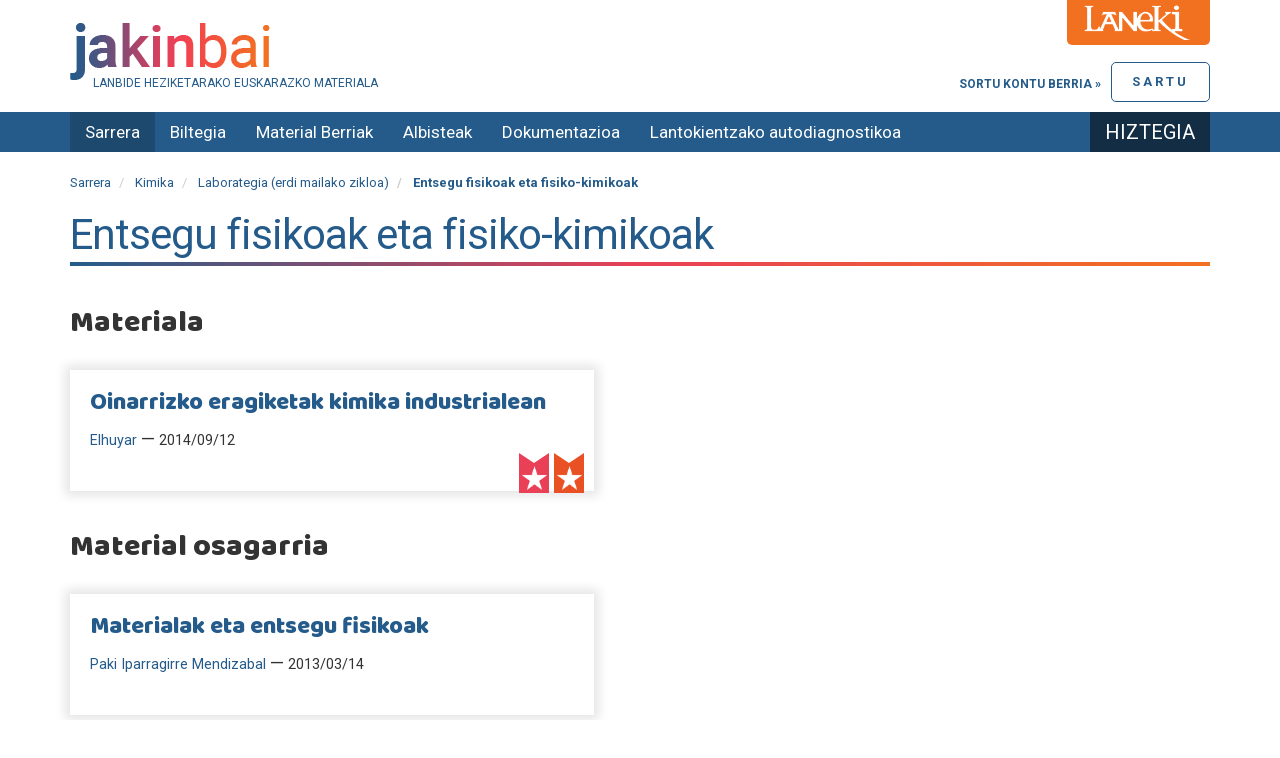

--- FILE ---
content_type: text/html;charset=utf-8
request_url: https://jakinbai.eus/kimika/laborategia-erdi-mailako-zikloa/entsegu-fisikoak-eta-fisiko-kimikoak
body_size: 4722
content:

    <!DOCTYPE html>
    <html xmlns="http://www.w3.org/1999/xhtml" lang="eu">

    
    
    
    
    


    <head>
        <meta http-equiv="Content-Type" content="text/html; charset=utf-8" />
        <meta charset="utf-8">
        <meta http-equiv="X-UA-Compatible" content="IE=edge">

        
            <base href="https://jakinbai.eus/kimika/laborategia-erdi-mailako-zikloa/entsegu-fisikoak-eta-fisiko-kimikoak" />
            <!--[if lt IE 7]></base><![endif]-->
        

        
            <meta content="2025-11-05T15:40:32+01:00" name="DC.date.modified" /><meta content="text/plain" name="DC.format" /><meta content="Modulua" name="DC.type" /><meta content="2025-11-05T15:40:32+01:00" name="DC.date.created" />

  
    <link rel="stylesheet" type="text/css" href="https://jakinbai.eus/portal_css/JakinbaiTheme/resourcecollective.js.bootstrapcssbootstrap.min-cachekey-5733773c09a6f0d1a79e3650ecb736db.css" />
    <link rel="stylesheet" type="text/css" href="https://jakinbai.eus/portal_css/JakinbaiTheme/portlets-cachekey-bed6f28b6197d73dbc55558b841aeedc.css" />
        <!--[if lt IE 8]>    
    
    <link rel="stylesheet" type="text/css" href="https://jakinbai.eus/portal_css/JakinbaiTheme/IEFixes-cachekey-f13f99923c895078752709aba02647cc.css" />
        <![endif]-->
    
    <link rel="stylesheet" type="text/css" href="https://jakinbai.eus/portal_css/JakinbaiTheme/resourceplone.formwidget.autocompletejquery.autocomplete-cachekey-9483f5759dd5d398ec7e1a7e2cb086dd.css" />
    <link rel="stylesheet" type="text/css" href="https://fonts.googleapis.com/css?family=Cantata+One|Ledger|Tinos:400,400italic,700,700italic" />
    <link rel="stylesheet" type="text/css" href="https://jakinbai.eus/portal_css/JakinbaiTheme/resourcejquery-ui-themessunburstjqueryui-cachekey-b709b3b239879e7694c135bf5a472912.css" />
    <link rel="stylesheet" type="text/css" href="https://jakinbai.eus/portal_css/JakinbaiTheme/resourcejquery.dynatreeskinui.dynatree-cachekey-52ad51b86c9c352580b787103812869f.css" />
    <link rel="stylesheet" type="text/css" media="screen" href="https://fonts.googleapis.com/css?family=Baloo|Roboto:400,700&amp;display=swap" />

  
  
    <script type="text/javascript" src="https://jakinbai.eus/portal_javascripts/JakinbaiTheme/resourceplone.app.jquery-cachekey-35a293a3b9897aedc80bf5a39d9db52d.js"></script>
    <script type="text/javascript" src="https://jakinbai.eus/portal_javascripts/JakinbaiTheme/resourceplone.formwidget.autocompletejquery.autocomplete.min-cachekey-d9a9b0291f9d39c3c34688c065c5535a.js"></script>
    <script type="text/javascript" src="https://jakinbai.eus/portal_javascripts/JakinbaiTheme/resourcecs.cssbrowserselectorcss_browser_selector.min-cachekey-3742d50200b523e1ea0b5e7d53a44806.js"></script>
    <script type="text/javascript" src="https://jakinbai.eus/portal_javascripts/JakinbaiTheme/collective.js.jqueryui.custom.min-cachekey-02ac81ec9e054e5023de768ee2f1f9a9.js"></script>


<title>Entsegu fisikoak eta fisiko-kimikoak &mdash; Jakinbai.eus</title>
            
    <link rel="canonical" href="https://jakinbai.eus/kimika/laborategia-erdi-mailako-zikloa/entsegu-fisikoak-eta-fisiko-kimikoak" />

    <link rel="shortcut icon" type="image/x-icon" href="https://jakinbai.eus/favicon.ico" />
    <link rel="apple-touch-icon" href="https://jakinbai.eus/touch_icon.png" />


<script type="text/javascript">
        jQuery(function($){
            $.datepicker.setDefaults(
                jQuery.extend($.datepicker.regional['eu'],
                {dateFormat: 'yy/mm/dd'}));
        });
        </script>




    <link rel="search" href="https://jakinbai.eus/@@search" title="Bilatu webgunean" />



            
            
            
            
            

            <meta name="viewport" content="width=device-width,initial-scale=1.0" />
            <meta name="generator" content="Plone - http://plone.org" />
        

<link rel="apple-touch-icon" sizes="57x57" href="https://jakinbai.eus/apple-icon-57x57.png">
<link rel="apple-touch-icon" sizes="60x60" href="https://jakinbai.eus/apple-icon-60x60.png">
<link rel="apple-touch-icon" sizes="72x72" href="https://jakinbai.eus/apple-icon-72x72.png">
<link rel="apple-touch-icon" sizes="76x76" href="https://jakinbai.eus/apple-icon-76x76.png">
<link rel="apple-touch-icon" sizes="114x114" href="https://jakinbai.eus/apple-icon-114x114.png">
<link rel="apple-touch-icon" sizes="120x120" href="https://jakinbai.eus/apple-icon-120x120.png">
<link rel="apple-touch-icon" sizes="144x144" href="https://jakinbai.eus/apple-icon-144x144.png">
<link rel="apple-touch-icon" sizes="152x152" href="https://jakinbai.eus/apple-icon-152x152.png">
<link rel="apple-touch-icon" sizes="180x180" href="https://jakinbai.eus/apple-icon-180x180.png">
<link rel="icon" type="image/png" sizes="192x192" href="https://jakinbai.eus/android-icon-192x192.png">
<link rel="icon" type="image/png" sizes="32x32" href="https://jakinbai.eus/favicon-32x32.png">
<link rel="icon" type="image/png" sizes="96x96" href="https://jakinbai.eus/favicon-96x96.png">
<link rel="icon" type="image/png" sizes="16x16" href="https://jakinbai.eus/favicon-16x16.png">
<link rel="manifest" href="https://jakinbai.eus/manifest.json">
<meta name="msapplication-TileColor" content="#ffffff">
<meta name="msapplication-TileImage" content="/ms-icon-144x144.png">
<meta name="theme-color" content="#ffffff">

    </head>

    <body class="template-view portaltype-jakinbai-dexterity-modulua site-Plone section-kimika subsection-laborategia-erdi-mailako-zikloa subsection-laborategia-erdi-mailako-zikloa-entsegu-fisikoak-eta-fisiko-kimikoak userrole-anonymous" dir="ltr">

        <div id="preheader">
            <img src="https://jakinbai.eus/laneki.png" alt="Lanekiren logoa" />
        </div>

        <div id="visual-portal-wrapper">
            <div class="container">
                <div class="row">
                    <div class="col-md-12">

                        <header>
                            <div id="portal-header-wrapper">
                                <div id="portal-header">
    <p class="hiddenStructure">
  <a accesskey="2" href="https://jakinbai.eus/kimika/laborategia-erdi-mailako-zikloa/entsegu-fisikoak-eta-fisiko-kimikoak#content">Edukira salto egin</a> |

  <a accesskey="6" href="https://jakinbai.eus/kimika/laborategia-erdi-mailako-zikloa/entsegu-fisikoak-eta-fisiko-kimikoak#portal-globalnav">Salto egin nabigazioara</a>
</p>



<a id="portal-logo" title="Jakinbai.eus" accesskey="1" href="https://jakinbai.eus">
    <img src="https://jakinbai.eus/logo.png" alt="Jakinbai.eus" title="Jakinbai.eus" height="57" width="200" />
</a>
<div id="editable-tagline">
  Lanbide Heziketarako euskarazko materiala
</div> 


<div id="loginform">
    
      <p>
        <a href="https://jakinbai.eus/login_form" id="login-link">
            Sartu
        </a>

        <a class="register" href="https://jakinbai.eus/@@register">
           Sortu kontu berria &raquo;
        </a>

      </p>
    
    

</div>



</div>

                            </div>
                        </header>
                    </div>
                </div>
            </div>

            <div id="navbar-wrapper">
                <div class="container">
                    <div id="navbar-inner">
                        




    <p class="hidden">Nabigazioa</p>

    <nav class="navbar navbar-default" role="navigation">
        <div class="navbar-header">
            <button type="button" class="navbar-toggle" data-toggle="collapse" data-target="#navbar-collapse-1">
              <span class="sr-only">
                Toggle navigation
              </span>
              <span class="icon-bar"></span>
              <span class="icon-bar"></span>
              <span class="icon-bar"></span>
            </button>
            <a class="navbar-brand hidden-lg hidden-md" href="https://jakinbai.eus">Jakinbai.eus</a>
        </div>
        <div class="collapse navbar-collapse" id="navbar-collapse-1">
            <ul class="nav navbar-nav" id="navigation">
                
                <li class="home active"><a href="https://jakinbai.eus">Sarrera</a></li>
                
                <li class="dropdown">

                    
                        <a id="edukiak-1" href="https://jakinbai.eus/edukiak" class="dropdown-toggle itemtype-Folder" title="">
                            Biltegia

                        </a>

                    
                </li>
                
                
                <li>

                    
                        <a id="komunitatea-1" href="https://jakinbai.eus/komunitatea" class="itemtype-DonEdukia" title="Sortutako material berriak">
                            Material Berriak

                        </a>

                    
                </li>
                
                
                <li>

                    
                        <a id="albisteak-1" href="https://jakinbai.eus/albisteak" class="itemtype-DonEdukia" title="">
                            Albisteak

                        </a>

                    
                </li>
                
                
                <li class="dropdown">

                    
                        <a id="honi-buruz-1" href="https://jakinbai.eus/honi-buruz" class="dropdown-toggle itemtype-DonEdukia" title="">
                            Dokumentazioa

                        </a>

                    
                </li>
                
                
                <li class="dropdown">

                    
                        <a id="autodiagnostikoa-1" href="https://jakinbai.eus/autodiagnostikoa" class="dropdown-toggle itemtype-DonEdukia" title="Zure lantokiaren euskararen egoera ezagutu nahi al duzu? LH Duala euskaraz galdetegia erantzun ezazu: 30 galdera labur dira eta 5 minututan erantzuten dira. ">
                            Lantokientzako autodiagnostikoa

                        </a>

                    
                </li>
                
                
                <li>

                    
                        <a id="hiztegia-2-1" href="https://jakinbai.eus/hiztegia" class="itemtype-Link" title="">
                            Hiztegia

                        </a>

                    
                </li>
                
                
            </ul>
        </div>
    </nav>






                    </div>
                </div>
            </div>

            
                <div id="title-wrapper">
                    <div class="container">
                        <div class="title-inner">

                            <div class="">
                                <div class="row">
                                    <div class="col-md-12">
                                        

                                        

        <div class="alert alert-dismissible" id="kssPortalMessage" style="display:none">
          <button type="button" class="close" data-dismiss="alert">×</button>
          <strong>Info</strong> 
        </div>


    
                                    </div>
                                </div>


                            </div>

                            <div id="viewlet-above-content"><ol class="breadcrumb" dir="ltr">

  <li id="breadcrumbs-home">
    <a href="https://jakinbai.eus">Sarrera</a>
  </li>

  
      
        <li class="" id="breadcrumbs-1">
            <a href="https://jakinbai.eus/kimika">Kimika</a>
            
        </li>
      
  
  
      
        <li class="" id="breadcrumbs-2">
            <a href="https://jakinbai.eus/kimika/laborategia-erdi-mailako-zikloa">Laborategia (erdi mailako zikloa)</a>
            
        </li>
      
  
  
      
        <li class="active" id="breadcrumbs-3">
            
            Entsegu fisikoak eta fisiko-kimikoak
        </li>
      
  

</ol>
</div>


                            
                                <div id="viewlet-above-content-title"></div>
                                
                                    
                                    
            
            <h1 class="documentFirstHeading">Entsegu fisikoak eta fisiko-kimikoak</h1>
        
                                
                                <div id="viewlet-below-content-title">
</div>

                            

                        </div>
                    </div>
                </div>

            

            <div class="container">
                <div id="portal-columns" class="row">

                    <div id="portal-column-content" class="col-md-12">


                        <div class="row">
                            <div class="col-md-12">
                                
                                    <div>
                                        <div class="row">
                                            <div class="col-md-12">

                                                
                                                    <div id="content">

                                                        

                                                        


                                                            
                                                                
                                                                
            
            
        
                                                            

                                                            <div id="viewlet-above-content-body"></div>
                                                            <div id="content-core">
                                                                
      <div id="gehitu-materiala" class="col-md-8">
        
      </div>
      <div id="gehitu-bideoa" class="col-md-4">
        
      </div>

      <div class="row">
        <div class="col-md-12">
          
            <h2>Materiala</h2>
            <div id="fitxategiak">
              <ul>
                <li>
                    <div class="ziurtatuta-kalitatea">
                        <p class="ziurtatuta"></p>
                        <p class="kalitatea"></p>
                      </div>
                  <h3>
                    <a href="https://jakinbai.eus/edukiak/oinarrizko-eragiketak-kimika-industrialean">Oinarrizko eragiketak kimika industrialean</a>
                  </h3>
                  
                  <span class="author">
                    <img src="https://jakinbai.eus/portal_memberdata/portraits/elhuyar" alt="" title="" height="33" width="75" />
                    <a href="https://jakinbai.eus/komunitatea/kidea/elhuyar">Elhuyar</a>
                  </span>
                  &mdash;
                  <span class="fitxategi-data">2014/09/12</span>
                </li>
              </ul>
            </div>
          

          
            <h2>Material osagarria </h2>

            <div id="fitxategiak">
              <ul>
                <li>
                  <div class="ziurtatuta-kalitatea">
                      
                      
                    </div>

                  <h3>
                    <a href="https://jakinbai.eus/edukiak/materialak-eta-entsegu-fisikoak">Materialak eta entsegu fisikoak</a>
                  </h3>
                  
                  <span class="author">
                    <img src="https://jakinbai.eus/defaultUser.png" alt="" title="" height="99" width="75" />
                    <a href="https://jakinbai.eus/komunitatea/kidea/jakinbai">Paki Iparragirre Mendizabal</a>
                  </span>
                  &mdash;
                  <span class="fitxategi-data">2013/03/14</span>
                </li>
              </ul>
            </div>
             <!-- <div metal:use-macro="here/batch_macros/macros/navigation" />-->
                        
                <!-- Navigation -->


  



            
          
        </div>
        
      </div>

      
    
                                                            </div>
                                                            <div id="viewlet-below-content-body">



    <div class="visualClear"><!-- --></div>

    <div class="documentActions">
        

        

    </div>

</div>

                                                        
                                                    </div>
                                                

                                                
                                            </div>
                                        </div>
                                    </div>
                                
                            </div>
                        </div>
                        <div class="row">
                            <div class="col-md-12">
                                <div id="viewlet-below-content">






</div>
                            </div>
                        </div>
                    </div>


                    
                        
                    

                    
                        
                    
                </div>
            </div>

            <footer>
                <div id="portal-footer-wrapper">
                    <div id="editable-footer">
  <p>Jakinbai/Laneki - Etarte bidea, 9 - 20170 Usurbil -943 37 65 32 - <a class="external-link" href="contact-info">Kontaktua</a> - <a class="internal-link" href="https://jakinbai.eus/honi-buruz/lege-oharra" target="_self" title="">Lege oharra</a> - <a class="internal-link" href="https://jakinbai.eus/honi-buruz/pribatutasun-eta-cookie-politika" target="_self" title="">Pribatutasun politika</a></p>
<div id="laguntzaileak"></div>
</div>
<script type="text/javascript">

  var _gaq = _gaq || [];
  _gaq.push(['_setAccount', 'UA-1535921-1']);
  _gaq.push(['_trackPageview']);

  (function() {
    var ga = document.createElement('script'); ga.type = 'text/javascript'; ga.async = true;
    ga.src = ('https:' == document.location.protocol ? 'https://ssl' : 'http://www') + '.google-analytics.com/ga.js';
    var s = document.getElementsByTagName('script')[0]; s.parentNode.insertBefore(ga, s);
  })();

</script>


<!-- Google tag (gtag.js) -->
<script async src="https://www.googletagmanager.com/gtag/js?id=G-WFRC5H3M3K"></script>
<script>
  window.dataLayer = window.dataLayer || [];
  function gtag(){dataLayer.push(arguments);}
  gtag('js', new Date());

  gtag('config', 'G-WFRC5H3M3K');
</script>

                </div>
            </footer>
        </div>

    </body>

    </html>



--- FILE ---
content_type: text/css;charset=utf-8
request_url: https://jakinbai.eus/portal_css/JakinbaiTheme/resourceplone.formwidget.autocompletejquery.autocomplete-cachekey-9483f5759dd5d398ec7e1a7e2cb086dd.css
body_size: 8845
content:

/* - ++resource++plone.formwidget.autocomplete/jquery.autocomplete.css - */
/* https://jakinbai.eus/portal_css/++resource++plone.formwidget.autocomplete/jquery.autocomplete.css?original=1 */
.ac_results {
padding: 0px;
border: 1px solid black;
background-color: white;
overflow: hidden;
z-index: 99999;
}
.ac_results ul {
width: 100%;
list-style-position: outside;
list-style: none;
padding: 0;
margin: 0;
}
.ac_results li {
margin: 0px;
padding: 2px 5px;
cursor: default;
display: block;
font: menu;
font-size: 12px;
line-height: 16px;
overflow: hidden;
}
.ac_loading {
background: white url('/++resource++plone.formwidget.autocomplete/indicator.gif') right center no-repeat;
}
.ac_odd {
background-color: #eee;
}
.ac_over {
background-color: #0A246A;
color: white;
}


/* - ++resource++plone.formwidget.contenttree/contenttree.css - */
/* https://jakinbai.eus/portal_css/++resource++plone.formwidget.contenttree/contenttree.css?original=1 */
.contenttreeWidget {
bottom: 3.5em;
height: auto;
left: 0px;
overflow-y: auto;
margin: 0em 1em;
position: absolute;
right: 0px;
top: 6em;
width: auto;
border: 1px solid #8CACBB;
}
.contenttreeWidget li {
display: block;
padding-left: 1em;
}
.contenttreeWidget .navTreeCurrentItem {
font-weight: bold;
}
.contenttreeWidget .navTreeCurrentItem li {
font-weight: normal;
}
.contenttreeWidget li a {
border-bottom: solid 1px transparent;
}
.contenttreeWidget .navTreeItem a {
border: none;
display: block;
text-decoration: none;
padding-top: 0.2em;
padding-bottom: 0.25em;
}
.contenttreeWidget .navTreeItem a:hover {
outline: 1px dotted #205C90;
}
.contenttreeWidget li.navTreeCurrentItem {
border: none !important;
background-color: transparent;
}
.contenttreeWidget li.navTreeCurrentItem > a,
.contenttreeWidget li.navTreeCurrentItem > a:hover {
border: none;
outline: none;
background-color: #205C90;
color: #fff !important;
}
/* */
* html .contentTreeWidget li.navTreeCurrentItem a,
* html .contentTreeWidget li.navTreeCurrentItem a:hover {
height: 1.6em;
}
.contenttreeWindow {
display: none;
position: fixed;
_position: absolute;
background-color: white;
z-index: 100;
}
.contenttreeWindow h2 {
display: block;
top: 0px;
margin: 0px;
}
.contenttreeWindowHeader {
padding: 1em;
}
.contenttreeWindowActions {
position: absolute;
width: 100%;
top: auto;
bottom: 0px;
padding: 1em;
}
.contenttreeWindowBlocker {
z-index: 99;
width: 100%;
height: 100%;
opacity: 0.4;
background-color: black;
top: 0px;
left: 0px;
position: fixed;
_position: absolute;
_top: expression(eval((document.body.scrollTop)?document.body.scrollTop:document.documentElement.scrollTop));
}
.option {
display: block;
}

/* - jakinbai.theme.css - */
/* https://jakinbai.eus/portal_css/jakinbai.theme.css?original=1 */
@import url('https://fonts.googleapis.com/css?family=Roboto:300&display=swap');
@media screen {
body {
font-family: 'Roboto', sans-serif;
font-size: 18px;
}
p {
margin: 0 0 16px;
}
#editable-footer {
margin-top: 1rem;
}
#portal-footer-wrapper {
position: relative;
margin: 2rem 0;
text-align: center;
width: 100%;
display: block;
}
#visual-portal-wrapper {
position: relative;
}
#portal-footer-wrapper:before {
content: "";
height: 4px;
top: 0;
left: 0;
width: 100%;
background: rgba(35, 92, 138, 1);
background: -moz-linear-gradient(left, rgba(35, 92, 138, 1) 0%, rgba(233, 64, 86, 1) 50%, rgba(242, 113, 33, 1) 100%);
background: -webkit-gradient(left top, right top, color-stop(0%, rgba(35, 92, 138, 1)), color-stop(50%, rgba(233, 64, 86, 1)), color-stop(100%, rgba(242, 113, 33, 1)));
background: -webkit-linear-gradient(left, rgba(35, 92, 138, 1) 0%, rgba(233, 64, 86, 1) 50%, rgba(242, 113, 33, 1) 100%);
background: -o-linear-gradient(left, rgba(35, 92, 138, 1) 0%, rgba(233, 64, 86, 1) 50%, rgba(242, 113, 33, 1) 100%);
background: -ms-linear-gradient(left, rgba(35, 92, 138, 1) 0%, rgba(233, 64, 86, 1) 50%, rgba(242, 113, 33, 1) 100%);
background: linear-gradient(to right, rgba(35, 92, 138, 1) 0%, rgba(233, 64, 86, 1) 50%, rgba(242, 113, 33, 1) 100%);
filter: progid:DXImageTransform.Microsoft.gradient(startColorstr='#235c8a', endColorstr='#f27121', GradientType=1);
z-index: 2;
position: absolute;
}
#portal-footer-wrapper {
padding-top: 2rem;
margin-top: 2rem;
font-size: 16px;
}
.portaltype-jakinbai-dexterity-portada #portal-footer-wrapper {
margin-top: 0;
}
textarea.form-control {
height: auto;
width: 100%;
}
.pb-ajax {
background: #fff;
border: 2px solid #245b8a;
padding: 1em;
border-radius: 5px;
-webkit-box-shadow: 0px 0px 10px 5px rgba(0, 0, 0, 0.1);
-moz-box-shadow: 0px 0px 10px 5px rgba(0, 0, 0, 0.1);
box-shadow: 0px 0px 10px 5px rgba(0, 0, 0, 0.1);
}
.pb-ajax ul.formTabs {
display: none;
}
.pb-ajax input.blurrable {
display: inline-block;
width: auto;
height: auto;
padding: 1rem 2rem;
font-size: 16px;
line-height: 1.42857143;
color: #555;
background-color: #fff;
background-image: none;
border: 1px solid #ccc;
border-radius: 5px;
-webkit-box-shadow: inset 0 1px 1px rgba(0, 0, 0, .075);
box-shadow: inset 0 1px 1px rgba(0, 0, 0, .075);
-webkit-transition: border-color ease-in-out .15s, -webkit-box-shadow ease-in-out .15s;
-o-transition: border-color ease-in-out .15s, box-shadow ease-in-out .15s;
transition: border-color ease-in-out .15s, box-shadow ease-in-out .15s;
}
.pb-ajax h1.documentFirstHeading {
margin-top: 0;
}
.close {
border: 1px solid #245b8a;
border-radius: 3px;
text-indent: -999999999999999999px;
width: 32px;
height: 32px;
opacity: 1;
position: relative;
margin: 1rem;
}
.close a:before {
content: "X";
font-size: 26px;
position: absolute;
top: 3px;
left: 7px;
color: #245b8a !important;
width: 40px;
height: 36px;
z-index: 3;
text-indent: 0;
}
.formControls {
margin-top: 1rem;
}
#editContentActionMenus {
padding: 1rem 0;
}
.configlets ul,
.configlets {
list-style: none;
padding-left: 0 !important;
}
#edit-content-views {
margin-top: 1rem;
}
.documentEditable .text-field.form-control,
.documentEditable .textline-field.form-control,
.textline-field.form-control,
.text-field.form-control {
width: 100%;
}
.documentEditable .form-control,
.userrole-authenticated .textType.form-control {
margin-bottom: 1rem;
}
label.horizontal {
margin-top: 2rem;
}
.userrole-authenticated .textType.form-control {
margin-bottom: 2rem;
margin-top: 0;
}
#htmlSource {
height: 300px !important
}
input[type="checkbox"],
input[type="radio"] {
margin: 4px 4px 0;
}
.nav-tabs li:before {
display: none;
}
.link-lotura {
display: block;
width: 100%;
}
h1,
h2,
h3,
h4,
h5,
h6 {
line-height: 110%;
font-family: 'Baloo', cursive;
font-weight: normal;
}
h1 a,
h2 a,
h3 a,
h4 a,
h5 a,
h6 a {
text-decoration: none !important;
color: #245b8a;
}
a {
color: #245b8a;
text-decoration: none;
}
a:hover {
color: #e94057;
text-decoration: none;
}
a:focus {
outline: none;
outline: 5px auto -webkit-focus-ring-color;
outline-offset: -2px
}
.btn,
.login-link,
.document-download,
.context,
.link-ikusi {
background: #245b8a;
border: 0;
border-radius: 5px;
color: white !important;
cursor: pointer;
font-size: 13px;
font-weight: bold;
text-transform: uppercase;
letter-spacing: 3px;
padding: 1.5rem 3rem;
}
.btn:hover,
.btn:focus,
.btn:active,
.document-download:hover,
.btn-default.active.focus,
.login-link:hover,
.btn-default.active:focus,
.btn-default.active:hover,
.btn-default:active.focus,
.btn-default:active:focus,
.btn-default:active:hover,
.open>.dropdown-toggle.btn-default.focus,
.open>.dropdown-toggle.btn-default:focus,
.open>.dropdown-toggle.btn-default:hover,
.context:hover,
.link-ikusi:hover {
background: rgba(35, 92, 138, 1);
background: -moz-linear-gradient(left, rgba(35, 92, 138, 1) 0%, rgba(233, 64, 86, 1) 50%, rgba(242, 113, 33, 1) 100%);
background: -webkit-gradient(left top, right top, color-stop(0%, rgba(35, 92, 138, 1)), color-stop(50%, rgba(233, 64, 86, 1)), color-stop(100%, rgba(242, 113, 33, 1)));
background: -webkit-linear-gradient(left, rgba(35, 92, 138, 1) 0%, rgba(233, 64, 86, 1) 50%, rgba(242, 113, 33, 1) 100%);
background: -o-linear-gradient(left, rgba(35, 92, 138, 1) 0%, rgba(233, 64, 86, 1) 50%, rgba(242, 113, 33, 1) 100%);
background: -ms-linear-gradient(left, rgba(35, 92, 138, 1) 0%, rgba(233, 64, 86, 1) 50%, rgba(242, 113, 33, 1) 100%);
background: linear-gradient(to right, rgba(35, 92, 138, 1) 0%, rgba(233, 64, 86, 1) 50%, rgba(242, 113, 33, 1) 100%);
filter: progid:DXImageTransform.Microsoft.gradient(startColorstr='#235c8a', endColorstr='#f27121', GradientType=1);
border: 0;
text-decoration: none;
}
.documentEditable .btn,
.template-rules-controlpanel .btn,
.userrole-authenticated .btn,
.document-download,
.link-ikusi {
margin: 1rem !important;
padding: 13px 13px 12px 13px !important;
letter-spacing: 0;
}
.link-overlay,
.standalone {
border: 1px solid #245b8a;
text-transform: uppercase;
border-radius: 5px;
font-size: 13px;
font-weight: bold;
margin: 1rem !important;
padding: 1rem !important;
}
.form-control {
display: inline-block;
width: auto;
height: auto;
padding: 1rem 2rem;
font-size: 16px;
line-height: 1.42857143;
color: #555;
background-color: #fff;
background-image: none;
border: 1px solid #ccc;
border-radius: 5px;
-webkit-box-shadow: inset 0 1px 1px rgba(0, 0, 0, .075);
box-shadow: inset 0 1px 1px rgba(0, 0, 0, .075);
-webkit-transition: border-color ease-in-out .15s, -webkit-box-shadow ease-in-out .15s;
-o-transition: border-color ease-in-out .15s, box-shadow ease-in-out .15s;
transition: border-color ease-in-out .15s, box-shadow ease-in-out .15s;
}
#content ul {
list-style: none;
position: relative;
padding: 0;
margin: 0;
}
#content ul li,
#content li {
list-style: none;
position: relative;
padding: 0 0 0 1.5rem;
margin: 0;
}
#content ul li:before,
#content li:before {
content: "";
height: 3px;
width: 3px;
background: #333;
position: absolute;
left: 3px;
top: 10px;
}
#content ul li:before a {
background: #245b8a !important;
}
dl.portlet {
font-size: 100%;
}
ul.navTree {
padding-left: 0;
list-style: none;
}
#preheader {
max-width: 1170px;
margin: 0 auto;
text-align: right;
position: relative;
}
#preheader img {
max-height: 45px;
position: absolute;
right: 15px;
background: #f27121;
padding: 0 .5rem 5px 1rem;
float: right;
border-radius: 0 0 5px 5px;
z-index: 9999
}
#portal-logo {
margin: 1.3em 0 0 0;
display: block;
}
#editable-tagline {
text-transform: uppercase;
color: #245b8a;
font-size: 12px;
margin-left: 2.3rem;
margin-top: -.5rem;
margin-bottom: 2rem;
}
#editable-tagline p {
margin-bottom: 01rem;
}
#loginform {
position: absolute;
top: 62px;
right: 15px;
text-transform: uppercase;
font-size: 12px;
text-align: right;
display: flex;
justify-content: flex-end;
}
#loginform p {
margin-top: 10px;
font-weight: bold;
}
#loginform p>a {
margin-top: -10px;
}
.template-login_success #loginform p {
margin-top: 20px;
font-weight: bold;
}
#loginform ul {
padding-left: 1rem;
}
#loginform img {
display: none;
}
#loginform .register {
margin-top: 0.4rem;
}
#loginform a {
float: right;
margin-left: 1rem;
margin-bottom: 1rem;
}
#loginform ul li a {
display: inline;
clear: initial;
}
#meta .edit {
border-left: 1px solid #245b8a;
padding: 0 1rem;
}
.mceActionPanel input,
.plonebutton {
background: #245b8a !important;
letter-spacing: 0;
text-transform: uppercase;
color: #fff !important;
border: 1px solid #245b8a !important;
}
.mceActionPanel #cancel {
background: rgba(36, 91, 138, 0, 5) !important;
}
#login-link,
.logout {
background: transparent;
border: 1px solid #245b8a;
border-radius: 5px;
color: #245b8a;
cursor: pointer;
font-size: 13px;
font-weight: bold;
text-transform: uppercase;
letter-spacing: 3px;
padding: 1rem 2rem;
}
.logout {
margin-top: 0rem !important;
}
#login-link:hover,
.logout:hover {
background: rgba(35, 92, 138, 1);
background: -moz-linear-gradient(left, rgba(35, 92, 138, 1) 0%, rgba(233, 64, 86, 1) 50%, rgba(242, 113, 33, 1) 100%);
background: -webkit-gradient(left top, right top, color-stop(0%, rgba(35, 92, 138, 1)), color-stop(50%, rgba(233, 64, 86, 1)), color-stop(100%, rgba(242, 113, 33, 1)));
background: -webkit-linear-gradient(left, rgba(35, 92, 138, 1) 0%, rgba(233, 64, 86, 1) 50%, rgba(242, 113, 33, 1) 100%);
background: -o-linear-gradient(left, rgba(35, 92, 138, 1) 0%, rgba(233, 64, 86, 1) 50%, rgba(242, 113, 33, 1) 100%);
background: -ms-linear-gradient(left, rgba(35, 92, 138, 1) 0%, rgba(233, 64, 86, 1) 50%, rgba(242, 113, 33, 1) 100%);
background: linear-gradient(to right, rgba(35, 92, 138, 1) 0%, rgba(233, 64, 86, 1) 50%, rgba(242, 113, 33, 1) 100%);
filter: progid:DXImageTransform.Microsoft.gradient(startColorstr='#235c8a', endColorstr='#f27121', GradientType=1);
border: 1px solid #245b8a;
text-decoration: none;
color: #fff;
}
#loginform li {
list-style: none;
display: inline;
}
.navbar {
margin-bottom: 0;
}
.breadcrumb {
padding: 2rem 0;
margin-bottom: 20px;
background: #fff;
color: #245b8a;
font-size: 13px;
border-radius: 0;
margin: 0;
}
.breadcrumb a {
color: #245b8a;
}
.breadcrumb>.active {
color: #245b8a;
font-weight: bold;
}
#title-wrapper {
background: #fff;
margin-bottom: 2rem;
font-weight: 300;
}
.userrole-authenticated #title-wrapper {
background: #fff;
}
h1#parent-fieldname-title,
h1.documentFirstHeading {
background: #245b8a;
background: #fff;
color: #fff;
color: #245b8a;
font-family: 'Roboto', sans-serif;
font-weight: 500;
padding: 0 1rem .8rem 0;
font-size: 42px;
margin: 0;
letter-spacing: -1px;
position: relative;
}
h1.documentFirstHeading:before {
content: "";
width: 100%;
position: absolute;
bottom: 0;
background: rgba(35, 92, 138, 1);
background: -moz-linear-gradient(left, rgba(35, 92, 138, 1) 0%, rgba(233, 64, 86, 1) 50%, rgba(242, 113, 33, 1) 100%);
background: -webkit-gradient(left top, right top, color-stop(0%, rgba(35, 92, 138, 1)), color-stop(50%, rgba(233, 64, 86, 1)), color-stop(100%, rgba(242, 113, 33, 1)));
background: -webkit-linear-gradient(left, rgba(35, 92, 138, 1) 0%, rgba(233, 64, 86, 1) 50%, rgba(242, 113, 33, 1) 100%);
background: -o-linear-gradient(left, rgba(35, 92, 138, 1) 0%, rgba(233, 64, 86, 1) 50%, rgba(242, 113, 33, 1) 100%);
background: -ms-linear-gradient(left, rgba(35, 92, 138, 1) 0%, rgba(233, 64, 86, 1) 50%, rgba(242, 113, 33, 1) 100%);
background: linear-gradient(to right, rgba(35, 92, 138, 1) 0%, rgba(233, 64, 86, 1) 50%, rgba(242, 113, 33, 1) 100%);
filter: progid:DXImageTransform.Microsoft.gradient(startColorstr='#235c8a', endColorstr='#f27121', GradientType=1);
height: 4px;
}
.navbar {
min-height: auto;
}
#navbar-wrapper {
background-color: #f27121;
background-color: #245b8a;
margin-bottom: 1px;
}
nav.navbar {
display: block;
clear: both;
border-radius: 0;
border: 0;
background-color: #f27121;
background-color: #245b8a;
text-align: right;
}
.navbar-nav {
width: 100%;
padding-right: 100px;
}
@media (max-width: 767px) {
.navbar-nav {
padding-right: 0;
}
.navbar-default .navbar-nav > li:last-child {
position: relative !important;
}
}
.navbar-nav>li {
position: initial;
}
.navbar-collapse {
padding: 0;
}
.navbar-default {
background-color: transparent;
border: none;
font-size: 17px;
font-weight: normal;
}
.navbar-default .navbar-nav>li>a {
color: #fff;
padding: 10px 15px 10px;
}
.navbar-default .navbar-nav>li:last-child {
text-transform: uppercase;
background: #245b8a;
background: #e95124;
background: rgba(0, 0, 0, 0.5);
font-size: 20px;
right: 0;
position: absolute;
}
.navbar-default .navbar-nav>li:last-child>a:hover {
color: #e95124;
}
.navbar-default .navbar-nav>li>a:hover,
.navbar-default .navbar-nav>li>a:active,
.navbar-default .navbar-nav>li.activedropdown,
.navbar-default .navbar-nav>li>a:focus {
color: #fff;
color: #fff;
background: rgba(0, 0, 0, 0.2);
}
.navbar-default .navbar-nav>.active>a,
.navbar-default .navbar-nav>.active>a:focus,
.navbar-default .navbar-nav>.active>a:hover {
color: #fff;
background: rgba(0, 0, 0, 0.2);
}
dl.portlet ul.navTreeLevel0>.navTreeItem {
padding: 0;
border-bottom: 1px solid #fff;
line-height: 1.5em;
font-size: 16px;
font-weight: bold;
background: #efefef;
}
dl.portlet ul.navTreeLevel0 {
margin-top: 2rem;
}
dl.portlet ul.navTree li a {
color: #245b8a;
padding: 1em;
}
dl.portlet ul.navTree li a:hover {
background: #245b8a;
color: #fff;
text-decoration: none;
}
dl.portlet ul.navTree .navTreeCurrentItem {
background-color: #245b8a;
border-left: 0;
margin-left: 0;
margin-right: 0;
color: #fff;
}
#other-content-inner h2,
#material-biltegia h2,
#patrons-wrapper h2 {
display: flex;
width: 100%;
justify-content: center;
align-items: center;
text-align: center;
margin-bottom: 4rem;
}
#material-biltegia h2 {
color: #245b8a;
}
#other-content-inner h2:before,
#other-content-inner h2:after,
#material-biltegia h2:before,
#material-biltegia h2:after,
#patrons-wrapper h2:after,
#patrons-wrapper h2:before {
content: '';
border-top: 1px solid;
margin: 0 20px 0 0;
flex: 1 0 20px;
}
#other-content-inner h2:after,
#material-biltegia h2:after,
#patrons-wrapper h2:after {
margin: 0 0 0 20px;
}
#content-wrapper {
background: url(edukibila2.jpg) no-repeat top center;
background-size: cover;
position: relative;
text-align: center;
}
.portaltype-jakinbai-dexterity-portada #title-wrapper {
background: #fff;
margin-bottom: 0;
}
#edukibila {
text-align: center;
}
#home-search {
text-align: center;
padding: 2rem 0;
display: inline-block;
margin: 2rem auto;
text-align: left;
}
#home-search h2 {
color: #245b8a;
}
#home-search .btn,
#edukia-partekatu .btn {
padding: 1.7rem 3.5rem;
margin-top: -5px;
}
#home-search label {
display: none;
}
#SearchableText,
.searchPage.form-control {
border-radius: 0;
border: 1px solid #245b8a;
padding: 1rem;
font-size: 20px;
}
#download {
margin-top: 1rem;
}
#download li {
border-top: 1px dotted #ccc;
padding: 0.2rem 0 !important;
justify-content: space-between;
align-items: center;
}
#download li a:first-child {
margin-right: auto;
display: block;
}
#download li:last-child {
border-bottom: 1px solid #ccc;
margin-bottom: 1rem;
}
#download li:before {
display: none;
}
#materiala ul {
margin-top: 1rem
}
#material-biltegia ul,
#materiala ul {
font-size: 18px;
z-index: 3;
position: relative;
list-style: none;
text-align: left;
}
#material-biltegia ul li,
#materiala ul li {
line-height: 120%;
margin-bottom: .75rem;
position: relative;
}
#material-biltegia ul li:before {
height: 3px;
width: 3px;
background: #245b8a;
position: absolute;
left: -13px;
top: 10px;
content: "";
}
#edukia-partekatu {
padding: 2em;
text-align: center;
z-index: 3;
position: relative;
}
#publications-wrapper {
padding: 5rem 0;
}
#publications-wrapper h2 {
margin-left: 0;
margin-bottom: 2rem
}
#other-content-wrapper {
background: url(materialaukeratuak.jpg) no-repeat top center;
background-size: 100% auto;
padding: 3em;
}
#other-content-wrapper h2 {
color: #fff;
}
#other-content-featured-container,
#other-websites-featured-container {
display: flex;
justify-content: space-between;
}
.featured {
background: #fff;
flex-basis: 23%;
padding: 1em;
-webkit-box-shadow: 0px 0px 10px 5px rgba(0, 0, 0, 0.1);
-moz-box-shadow: 0px 0px 10px 5px rgba(0, 0, 0, 0.1);
box-shadow: 0px 0px 10px 5px rgba(0, 0, 0, 0.1);
margin-bottom: 2rem;
}
a:link .featured a:hover,
.zerrenda a:hover {
color: #e94057;
}
#other-websites-featured-container .featured {
display: flex;
flex-direction: column;
min-height: 340px;
}
#other-websites-featured-container .featured h3 {
min-height: 4em;
margin: 1em 0 0 0;
}
#other-websites-featured-container .featured p.desc {
justify-content: flex-end;
background: #efefef;
flex: 1 1 auto;
margin: 0 -15px -15px -15px;
padding: 15px;
}
#logoak-bat ul,
#logoak-bi ul {
display: flex;
justify-content: center;
flex-wrap: wrap;
margin-bottom: 5rem;
padding-left: 0;
}
#logoak-bi {
text-align: center;
}
#logoak-bat ul li,
#logoak-bi ul li {
flex-basis: 25%;
text-align: center;
list-style: none;
display: inline;
}
#logoak-bi ul.udalak li,
#logoak-bi ul.empresak li {
flex-basis: auto;
justify-content: space-between;
}
#logoak-bi ul.udalak,
#logoak-bi ul.empresak {
justify-content: space-between;
}
#logoak-bat ul li:before {
display: none;
}
#logoak-bat ul li img,
#logoak-bi ul li img {
max-width: 90%;
height: auto;
max-height: 75px;
}
#claim-wrapper {
background: url(helburua.jpg) no-repeat top center;
background-size: 100% auto;
color: #fff;
text-align: center;
font-size: 150%;
padding: 5rem;
font-weight: 100;
}
.claim-inner h3 {
color: #fff;
font-size: 180%;
font-family: 'Roboto', sans-serif;
font-weight: bold;
}
.claim-inner p:last-child {
font-size: 32px !important;
}
.claim-inner .internal-link {
background: #245b8a;
border: 1px solid #fff;
border-radius: 5px;
color: white !important;
cursor: pointer;
font-size: 13px;
font-weight: bold;
text-transform: uppercase;
letter-spacing: 3px;
padding: 1.7rem 3.5rem;
margin: 2rem 0;
display: inline-block;
}
.claim-inner .internal-link:hover {
background: rgba(242, 113, 33, 1);
background: -moz-linear-gradient(left, rgba(35, 92, 138, 1) 0%, rgba(233, 64, 86, 1) 50%, rgba(242, 113, 33, 1) 100%);
background: -webkit-gradient(left top, right top, color-stop(0%, rgba(35, 92, 138, 1)), color-stop(50%, rgba(233, 64, 86, 1)), color-stop(100%, rgba(242, 113, 33, 1)));
background: -webkit-linear-gradient(left, rgba(35, 92, 138, 1) 0%, rgba(233, 64, 86, 1) 50%, rgba(242, 113, 33, 1) 100%);
background: -o-linear-gradient(left, rgba(35, 92, 138, 1) 0%, rgba(233, 64, 86, 1) 50%, rgba(242, 113, 33, 1) 100%);
background: -ms-linear-gradient(left, rgba(35, 92, 138, 1) 0%, rgba(233, 64, 86, 1) 50%, rgba(242, 113, 33, 1) 100%);
background: linear-gradient(to right, rgba(35, 92, 138, 1) 0%, rgba(233, 64, 86, 1) 50%, rgba(242, 113, 33, 1) 100%);
filter: progid:DXImageTransform.Microsoft.gradient(startColorstr='#235c8a', endColorstr='#f27121', GradientType=1);
text-decoration: none;
}
#other-websites-wrapper {
padding: 5rem 0;
}
#other-websites-wrapper h2 {
margin-bottom: 2rem;
}
.table {
width: 100%;
}
.table p {
margin: 0;
}
.documentDescription {
font-size: 1.5em;
font-weight: 300;
margin-bottom: 1em;
margin-top: 1rem;
}
#ziklocontainer,
#modulucontainer {
display: flex;
justify-content: space-between;
flex-flow: row wrap;
}
#ziklocontainer:after,
#modulucontainer:after {
content: "";
flex: auto;
}
#ziklocontainer .resultItem,
#modulucontainer .resultItem {
flex-basis: 31%;
padding: 0 2rem !important;
margin: 2rem 0 !important;
-webkit-box-shadow: 0px 0px 10px 5px rgba(0, 0, 0, 0.1);
-moz-box-shadow: 0px 0px 10px 5px rgba(0, 0, 0, 0.1);
box-shadow: 0px 0px 10px 5px rgba(0, 0, 0, 0.1);
position: relative;
}
#ziklocontainer .resultItem:last-child {
margin-left: 3.5% !important;
}
#ziklocontainer .resultItem:nth-last-child(0n+2) {
margin-left: 3.5% !important;
}
#modulucontainer .resultItem a {
display: block;
}
#modulucontainer .resultItem li .author a {
display: inline;
color: #333;
}
#modulucontainer .resultItem li,
#modulucontainer .resultItem ul,
#ziklocontainer .resultItem ul {
margin-bottom: 1rem;
}
#ziklocontainer .resultItem ul {
margin-bottom: 2rem;
}
.more {
font-size: 80%;
font-weight: bold;
text-align: right;
margin-right: 25px;
position: relative;
}
.more:after {
content: "+";
color: #fff;
text-align: center;
background: #245b8a;
width: 20px;
height: 20px;
line-height: 20px;
border-radius: 50%;
position: absolute;
top: 0;
font-weight: normal;
font-size: 16px;
right: -25px;
}
#ziklocontainer,
#modulucontainer {
position: relative;
}
#ziklocontainer .resultItem {
color: #e94057;
}
#ziklocontainer .resultItem h2,
#modulucontainer .resultItem h2 {
font-size: 2.25rem;
}
h2.tileHeadline {
font-size: 24px;
}
.zerrenda ul,
#fitxategiak ul {
display: flex;
justify-content: space-between;
flex-flow: row wrap;
padding: 0;
}
#fitxategiak ul li:after {
content: "";
flex: auto;
}
#modulu-bideoak ul li:before {
display: none;
}
#modulu-bideoak ul li {
padding-left: 0;
}
#modulu-bideoak ul {
margin-top: 2rem;
}
.zerrenda img.publication-image {
max-width: 150px;
height: auto;
border: 1px solid #ccc;
float: right;
margin: -2 em 0 2em 2em;
transform: rotate(10deg);
}
.portaltype-donedukia .zerrenda img.publication-image {
max-width: 100px;
height: auto;
margin-right: -2rem;
}
.author img {
border-radius: 5px;
}
#fitxategiak li h3 {
line-height: 110%;
font-family: 'Baloo', cursive;
font-weight: normal;
font-size: 24px;
display: block;
margin-top: 0;
}
#fitxategiak .ziurtatuta-kalitatea {
right: 10px;
}
#fitxategiak .kalitatea,
#fitxategiak .ziurtatuta {
position: relative;
width: 30px;
height: 30px;
bottom: 0;
margin-left: 5px;
}
#fitxategiak li .kalitatea:after {
width: 30px;
height: 30px;
position: absolute;
content: '';
background: url(star.png) no-repeat center center #e95124;
background-size: 25px auto !important;
z-index: 5;
}
#fitxategiak li .ziurtatuta:after {
width: 30px;
height: 30px;
position: absolute;
content: '';
background: url(star.png) no-repeat center center #e94057;
background-size: 25px auto;
}
#fitxategiak li .kalitatea::before {
content: '';
position: absolute;
z-index: 2;
bottom: 30px;
border-left: 15px solid #e95124;
border-right: 15px solid #e95124;
border-top: 10px solid transparent;
}
#fitxategiak li .ziurtatuta::before {
content: '';
position: absolute;
z-index: 2;
bottom: 30px;
border-left: 15px solid #e94057;
border-right: 15px solid #e94057;
border-top: 10px solid transparent;
}
.zerrenda ul li,
#fitxategiak ul li {
flex-basis: 46%;
padding: 2rem 2rem 4rem 2rem !important;
margin: 2rem 0 !important;
list-style: none;
-webkit-box-shadow: 0px 0px 10px 5px rgba(0, 0, 0, 0.1);
-moz-box-shadow: 0px 0px 10px 5px rgba(0, 0, 0, 0.1);
box-shadow: 0px 0px 10px 5px rgba(0, 0, 0, 0.1);
}
ul#erronkak li {
flex-basis: 94%;
}
.zerrenda ul li h3 {
margin: 0 0 1rem 0;
}
#fitxategiak ul li {
margin: 0 0 2rem 0;
}
.zerrenda li:before,
#fitxategiak ul li:before {
display: none;
}
.author,
.fitxategi-data {
font-size: 80%;
}
.author img {
max-width: 26px;
height: auto;
display: none;
}
.panel-title {
font-size: 24px;
border: 1px solid #245b8a;
padding: .5em 0;
margin-top: 2rem;
color: #245b8a;
padding-left: 1rem;
}
.panel-title>a,
.panel-title>small,
.panel-title>small>a {
color: inherit;
width: 100%;
display: block;
}
.panel-collapse {
border: 1px solid #245b8a;
border-top: 0;
padding-bottom: 1rem;
margin-top: -2px;
background: #fff;
padding: 1rem;
}
.panel-title:before {
content: "+";
right: 30px;
position: absolute;
font-family: roboto;
font-weight: 300;
font-size: 16px;
color: #fff;
text-align: center;
background: #245b8a;
width: 20px;
height: 20px;
line-height: 20px;
border-radius: 50%;
}
#content .panel-collapse ul li {
margin-bottom: 10px;
}
#ziurtatuta-kalitatea,
.ziurtatuta-kalitatea {
display: flex;
justify-content: flex-end;
position: absolute;
right: -15px;
bottom: -18px;
z-index: 99999;
}
#fitxa #ziurtatuta-kalitatea {
top: -2rem;
bottom: auto;
right: 0;
}
#fitxa #kalitatea:before,
#fitxa #ziurtatuta:before {
content: '';
position: absolute;
z-index: 2;
left: 0;
top: 40px;
border-bottom: 20px solid transparent;
}
#kalitatea,
#ziurtatuta {
width: 66px;
height: 60px;
background: url(star.png) no-repeat center 30px #e95124;
background-size: 25px 25px;
animation: drop forwards .8s 1s cubic-bezier(0.165, 0.84, 0.44, 1);
color: #fff;
font-size: 10px;
font-weight: bold;
text-transform: uppercase;
margin-left: 1rem;
right: 15px;
text-align: center;
padding-top: 0.5rem;
line-height: 120%;
position: relative;
}
#ziurtatuta {
background: url(star.png) no-repeat center 30px #e94057;
background-size: 25px 25px;
}
#kalitatea:before,
#ziurtatuta:before {
content: '';
position: absolute;
z-index: 2;
left: 0;
bottom: 60px;
border-left: 33px solid #e95124;
border-right: 33px solid #e95124;
border-top: 20px solid transparent;
}
#ziurtatuta:before {
content: '';
position: absolute;
z-index: 2;
left: 0;
bottom: 60px;
border-left: 33px solid #e94057;
border-right: 33px solid #e94057;
border-top: 20px solid transparent;
}
#fitxa img {
box-shadow: 0px 0px 10px 5px rgba(0, 0, 0, 0.1);
max-width: 100%;
height: auto;
margin-bottom: 2rem;
margin-top: 1rem;
}
#fitxa dl {
padding: 1.5rem !important;
margin: 2rem 0 !important;
-webkit-box-shadow: 0px 0px 10px 5px rgba(0, 0, 0, 0.1);
-moz-box-shadow: 0px 0px 10px 5px rgba(0, 0, 0, 0.1);
box-shadow: 0px 0px 10px 5px rgba(0, 0, 0, 0.1);
font-size: 15px;
}
#fitxa dt {
font-weight: bold;
text-transform: uppercase;
margin: 1rem 0 .5rem;
display: inline-block;
border-top: 1px solid #333;
border-bottom: 1px solid #333;
padding: 1px 0;
}
#meta {
background: #efefef;
padding: 1rem;
font-size: 20px;
font-weight: 300;
margin: 2rem 0;
}
#meta p {
margin: 0;
}
.downloadcount {
text-transform: uppercase;
font-size: 13px;
display: block;
font-weight: 700;
margin: .5em 0 .5rem 0;
}
#ekintzak {
float: left;
}
#ekintzak a {
margin-left: 0 !important;
font-size: 12px !important;
}
#deskarga-kontrola {
display: block;
}
#deskarga-kontrola .btn,
#ekintzak .gehitu,
#meta .edit,
.delete {
background: #fff;
color: #245b8a !important;
border: 1px solid #245b8a !important;
padding: 9px 10px 8px !important;
margin: 1rem 5px 1rem 0;
;
border-radius: 3px;
text-transform: uppercase;
font-size: 14px;
font-weight: bold;
display: inline-block;
}
#meta .edit {
margin-left: 2rem;
}
#deskarga-kontrola .btn:hover,
#ekintzak .gehitu:hover,
.edit:hover,
.delete:hover {
color: #e94057 !important;
}
#meta .login-link {
float: right;
margin-top: .25em
}
.glyphicon {
font-size: 26px;
color: #245b8a;
float: left;
margin: 0 5px 0 0;
}
.embed-responsive {
margin-bottom: 1rem;
}
#modulu-bideoak li {
display: block;
padding: 10px 0 !important;
border-top: 1px dotted #ccc;
}
#modulu-bideoak li:last-child {
border-bottom: 1px dotted #ccc;
}
#viewlet-below-content {
margin: 3rem 0;
}
.commentImage {
float: left;
margin-right: 0.5em;
height: 3.5em;
}
.commentImage img {
max-height: 55px;
width: auto;
}
.discussion {
margin: 3rem 0;
}
.comment:first-child {
border-top: 1px solid #ccc;
padding-top: 2rem
}
.commentBody {
clear: both;
margin: 1em 0;
overflow: auto;
border: 0;
border-bottom: 1px solid #ccc;
padding-bottom: 2rem;
}
#login_form {
text-align: center;
margin-top: 1rem;
}
.alert-danger {
margin-top: 1rem;
}
#login-form {
border: 4px solid #245b8a;
border-right: 5px solid #f27121;
padding: 2rem;
display: inline-block;
text-align: left;
position: relative;
}
#login-form a {
color: #245b8a;
text-decoration: none;
}
.template-login_form h1 {
margin: 1.5rem 0 0 0;
}
#login-form a:hover {
color: #e94057;
text-decoration: underline;
}
#login-form:before {
position: absolute;
content: "";
height: 4px;
width: 100%;
display: block;
top: -5px;
left: auto;
right: -5px;
background: rgba(35, 92, 138, 1);
background: -moz-linear-gradient(left, rgba(35, 92, 138, 1) 0%, rgba(233, 64, 86, 1) 50%, rgba(242, 113, 33, 1) 100%);
background: -webkit-gradient(left top, right top, color-stop(0%, rgba(35, 92, 138, 1)), color-stop(50%, rgba(233, 64, 86, 1)), color-stop(100%, rgba(242, 113, 33, 1)));
background: -webkit-linear-gradient(left, rgba(35, 92, 138, 1) 0%, rgba(233, 64, 86, 1) 50%, rgba(242, 113, 33, 1) 100%);
background: -o-linear-gradient(left, rgba(35, 92, 138, 1) 0%, rgba(233, 64, 86, 1) 50%, rgba(242, 113, 33, 1) 100%);
background: -ms-linear-gradient(left, rgba(35, 92, 138, 1) 0%, rgba(233, 64, 86, 1) 50%, rgba(242, 113, 33, 1) 100%);
background: linear-gradient(to right, rgba(35, 92, 138, 1) 0%, rgba(233, 64, 86, 1) 50%, rgba(242, 113, 33, 1) 100%);
filter: progid:DXImageTransform.Microsoft.gradient(startColorstr='#235c8a', endColorstr='#f27121', GradientType=1);
z-index: 3;
}
#login-form:after {
position: absolute;
content: "";
height: 4px;
width: 100%;
display: block;
bottom: -5px;
left: auto;
right: -5px;
background: rgba(35, 92, 138, 1);
background: -moz-linear-gradient(left, rgba(35, 92, 138, 1) 0%, rgba(233, 64, 86, 1) 50%, rgba(242, 113, 33, 1) 100%);
background: -webkit-gradient(left top, right top, color-stop(0%, rgba(35, 92, 138, 1)), color-stop(50%, rgba(233, 64, 86, 1)), color-stop(100%, rgba(242, 113, 33, 1)));
background: -webkit-linear-gradient(left, rgba(35, 92, 138, 1) 0%, rgba(233, 64, 86, 1) 50%, rgba(242, 113, 33, 1) 100%);
background: -o-linear-gradient(left, rgba(35, 92, 138, 1) 0%, rgba(233, 64, 86, 1) 50%, rgba(242, 113, 33, 1) 100%);
background: -ms-linear-gradient(left, rgba(35, 92, 138, 1) 0%, rgba(233, 64, 86, 1) 50%, rgba(242, 113, 33, 1) 100%);
background: linear-gradient(to right, rgba(35, 92, 138, 1) 0%, rgba(233, 64, 86, 1) 50%, rgba(242, 113, 33, 1) 100%);
filter: progid:DXImageTransform.Microsoft.gradient(startColorstr='#235c8a', endColorstr='#f27121', GradientType=1);
}
#login-form .formControls {
text-align: right;
}
#login-form .formControls .context {
margin-bottom: 1.5rem;
}
#login-form label {
min-width: 150px;
}
#login-form .field {
margin-bottom: 1rem;
}
#login-form .formControls p {
margin: 0 0 .5rem 0;
font-size: 16px
}
#search-results {
margin-top: 1rem;
}
#search-field {
padding: 3rem 0;
}
.searchPage h1 {
background: #fff;
color: #245b8a;
}
.searchResults dt {
border-top: 1px dotted #ccc;
padding-top: 1rem;
margin: 1rem;
}
.documentLocation {
font-size: 80%;
padding-left: 1rem;
}
.documentAuthor,
.searchResults dd div {
padding-left: 1rem;
}
.template-summary_view #content-core {
display: flex;
flex-wrap: wrap;
justify-content: space-between;
}
.template-summary_view #content-core .tileItem {
flex-basis: 24%;
padding: 1.5rem;
border: 1px solid #fff;
background: #efefef;
margin-bottom: 3rem;
margin-right: 1%;
}
.template-summary_view #content-core .tileItem:last-child {
margin-right: auto;
}
.template-summary_view #content-core .tileHeadline {
font-size: 2.3rem;
}
.template-summary_view #content-core .tileHeadline a {
color: #333;
}
.template-summary_view #content-core .tileBody {
font-size: 16px;
}
.template-summary_view #content-core .tileFooter {
display: none;
}
a .tileImage img {
max-width: 100%;
height: auto;
-webkit-transition: .3s ease-in-out;
transition: .3s ease-in-out;
object-fit: cover;
object-position: center;
width: 100%;
max-height: 180px;
min-height: 180px;
border: 1px solid #fff;
}
a:hover .tileImage img {
filter: grayscale(100%) contrast(150%);
opacity: .5;
}
.tileImage {
background: #e94057;
}
.tileImage:hover {
opacity: 1;
filter: none;
}
.newsImageContainer .discreet {
font-size: 80%;
color: #666;
margin-top: 1rem;
}
.row #commenting {
padding: 2em;
background: #efefef;
font-size: 100%;
}
#commenting legend {
font-family: 'Baloo', cursive;
font-weight: normal;
font-size: 26px !important;
border: 0;
margin: 0;
}
.newsImageContainer img {
max-width: 100%;
height: auto;
}
}
.owl-carousel .owl-item .featured img {
display: block;
width: fit-content;
width: -moz-fit-content;
width: auto;
}
#other-websites-inner .owl-carousel .owl-item .featured img {
width: 64px;
}
.owl-carousel .owl-item .featured {
background: #fff;
flex-basis: 23%;
padding: 1em;
-webkit-box-shadow: 0px 0px 10px 5px rgba(0, 0, 0, 0.1);
-moz-box-shadow: 0px 0px 5px 0px rgba(0, 0, 0, 0.1);
box-shadow: 0px 0px 5px 0px rgba(0, 0, 0, 0.1);
margin-bottom: 2rem;
min-height: 250px;
}
#other-content-featured-container.owl-carousel .owl-nav button.owl-next,
#other-content-featured-container.owl-carousel .owl-nav button.owl-prev,
#other-content-featured-container.owl-carousel button.owl-dot {
background: #ffffff;
color: inherit;
}
#other-websites-featured-container.owl-carousel .owl-nav button.owl-next,
#other-websites-featured-container.owl-carousel .owl-nav button.owl-prev,
#other-websites-featured-container.owl-carousel button.owl-dot {
background: #245b8a;
color: #ffffff;
}
#other-content-featured-container.owl-carousel .owl-nav button.owl-next,
#other-content-featured-container.owl-carousel .owl-nav button.owl-prev,
#other-content-featured-container.owl-carousel button.owl-dot,
#other-websites-featured-container.owl-carousel .owl-nav button.owl-next,
#other-websites-featured-container.owl-carousel .owl-nav button.owl-prev,
#other-websites-featured-container.owl-carousel button.owl-dot {
border: none;
padding: 0 !important;
font: inherit;
border-radius: 50%;
width: 40px;
position: absolute;
height: 40px;
top: 35%;
}
#other-content-featured-container.owl-carousel .owl-nav button.owl-prev,
#other-websites-featured-container.owl-carousel .owl-nav button.owl-prev {
left: -60px;
font-weight: bolder;
vertical-align: text-bottom;
}
#other-content-featured-container.owl-carousel .owl-nav button.owl-next,
#other-websites-featured-container.owl-carousel .owl-nav button.owl-next {
right: -60px;
font-weight: bolder;
vertical-align: text-bottom;
}
#other-content-wrapper .container {
width: auto;
}
.col-md-9 .tileItem .tileFooter {
display: none;
}
.col-md-9 .tileItem {
border-bottom: 1px solid #f27121;
}
.col-md-12 .item p.more {
display: none;
}
.col-md-12 .item {
border-bottom: 1px solid #245b8a;
}
#content #mapfilters ul{
padding: 0;
margin: 0;
}
#content #mapfilters ul li:before{
display: none;
}
#content #mapfilters ul li{
padding: 0;
display: flex;
justify-content: space-between;
position: relative;
min-height: 40px;
padding-right: 40px;
padding-top: 5px;
font-size: 16px;
border-bottom: 1px solid #efefef;
}
#content #mapfilters ul li:first-child{
border-top: 1px solid #efefef;
}
#content #mapfilters ul li img{
margin-left: auto;
position: absolute;
right: 0;
width: 32px;
height: 32px;
top: 4px;
}
dt {
font-weight: bold;
text-transform: uppercase;
margin: 1rem 0 .5rem;
display: inline-block;
border-top: 1px solid #999;
border-bottom: 1px solid #999;
padding: 1px 0;
font-size: 0.7em;
letter-spacing: 2px;
color: #999;
}
dd{
margin-bottom: 0.5em;
}
/* *****/
.template-autoebaluazioa-view p.iradokizuna, .template-autoebaluazioa-view h2.bloke-titulua, .template-autoebaluazioa-view-es p.iradokizuna, .template-autoebaluazioa-view-es h2.bloke-titulua{
padding: 1rem;
border-radius: 1rem;
}
.template-autoebaluazioa-view #azalpen-gehiago, .template-autoebaluazioa-view-es #azalpen-gehiago {
margin-top:5rem;
}
@media (max-width: 767px) {
#home-search,
#home-search .form-control {
max-width: 100%;
}
#home-search {
margin: 0 auto;
}
#loginform {
top: 0;
}
#SearchableText {
margin-bottom: 1rem
}
.navbar-default .navbar-toggle .icon-bar {
background-color: #fff;
}
.navbar-brand {
display: none;
}
.navbar-default .navbar-nav>li:last-child>a {
text-transform: uppercase;
background: #e95124;
font-size: 20px;
right: 0;
position: relative;
}
#claim-wrapper {
background-size: cover;
padding: 2rem 0;
}
#other-content-wrapper {
background-size: cover;
padding: 3em 1em;
}
.zerrenda ul li {
margin: 2rem !important;
}
#other-content-featured-container,
#other-websites-featured-container {
display: initial;
justify-content: space-between;
}
.featured {
margin: 3rem 1rem;
display: block;
}
.zerrenda ul li {
flex-basis: 98%;
}
.template-summary_view #content-core .tileItem {
flex-basis: 98%;
}
.zerrenda img.publication-image {
max-width: 100px;
height: auto;
border: 1px solid #ccc;
float: right;
margin: -3em -1em 2em 2em;
transform: rotate(5deg);
}
.breadcrumb>li {
display: inline;
}
h1#parent-fieldname-title,
h1.documentFirstHeading {
background: #fff;
color: #245b8a;
font-family: 'Roboto', sans-serif;
font-weight: bold;
padding: 0 1rem 2rem 0;
font-weight: 300;
font-size: 32px;
margin: 0;
}
.documentDescription {
font-size: 1.2em;
}
#download li {
display: flex;
align-items: flex-start;
flex-direction: column;
}
#ekintzak {
display: flex;
float: none;
}
}
@media(max-width:576px) {
#preheader {
background: #f27121;
text-align: left;
}
#preheader img {
max-height: 25px;
position: relative;
right: auto;
background: #f27121;
padding: 2px;
float: none;
border-radius: 0;
z-index: 9999;
}
#portal-logo img {
max-width: 150px;
height: auto;
margin-top: 3.5rem
}
#portal-logo {
margin: 5px 0;
}
#editable-tagline {
margin-bottom: 0;
}
#ziklocontainer .resultItem,
#modulucontainer .resultItem {
width: 100%;
}
.zerrenda ul li,
#fitxategiak ul li {
flex-basis: 100%;
}
}

